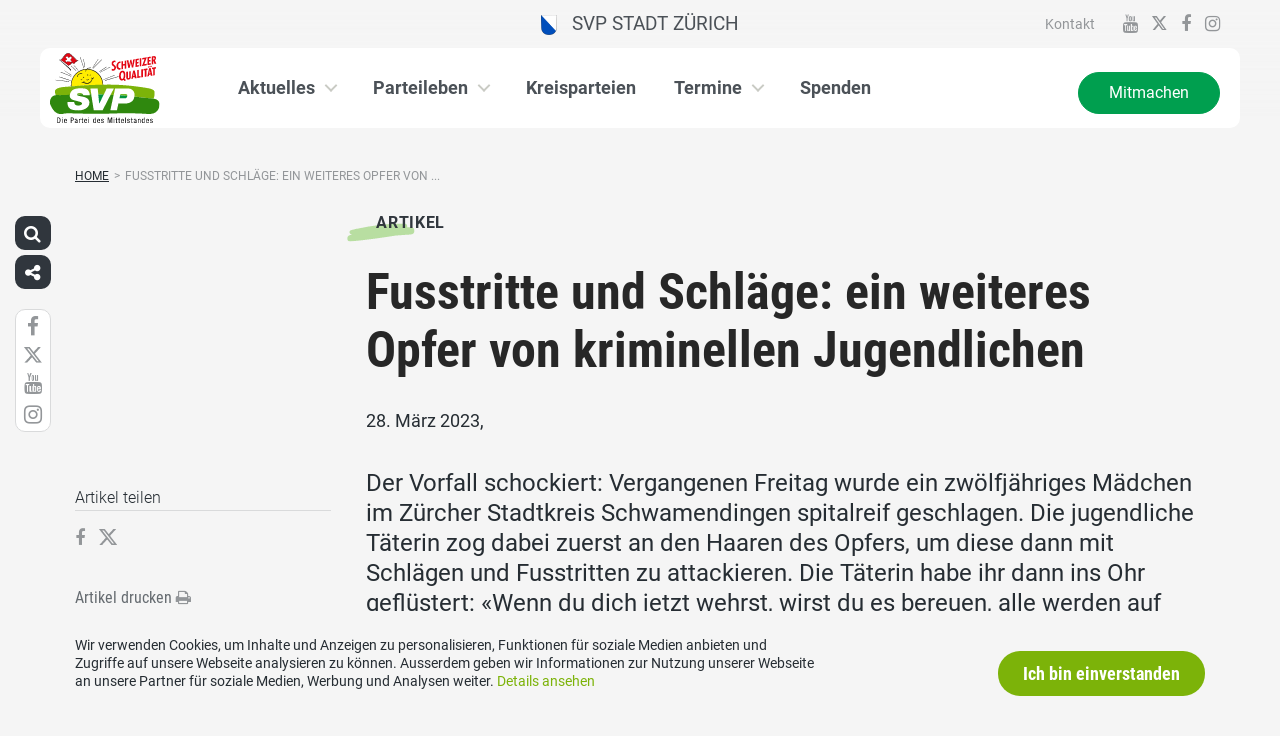

--- FILE ---
content_type: text/html; charset=UTF-8
request_url: https://www.svp-stadt-zuerich.ch/artikel/fusstritte-und-schlaege-ein-weiteres-opfer-von-kriminellen-jugendlichen/
body_size: 15016
content:
<!DOCTYPE html>
<html lang="de" xmlns:og="http://opengraphprotocol.org/schema/" xmlns:fb="http://www.facebook.com/2008/fbml" class="no-js">
<head>

	<meta charset="UTF-8">
	<link rel="profile" href="//gmpg.org/xfn/11">
    <meta name="viewport" content="width=device-width, initial-scale=1, maximum-scale=1" />
	

  	<!-- Document Title
  	============================================= -->
		<title>SVP Stadt Zürich - Fusstritte und Schläge: ein weiteres Opfer von kriminellen Jugendlichen</title>

	<!-- mega-site-navigation -->
	<link rel="stylesheet" href="https://www.svp-stadt-zuerich.ch/wp-content/themes/svp/vendor/mega-site-navigation/css/style.css"> <!-- Resource style -->
	<script src="https://www.svp-stadt-zuerich.ch/wp-content/themes/svp/vendor/mega-site-navigation/js/modernizr.js"></script> <!-- Modernizr -->


	<!-- theme style sheet
    ============================================= -->
	<!-- Fonts -->
	<link rel="stylesheet" href="https://www.svp-stadt-zuerich.ch/wp-content/themes/svp/css/fonts/fonts.css?v=2026012001">




	<!-- UIKit
	============================================= -->
	<link rel="stylesheet" href="https://www.svp-stadt-zuerich.ch/wp-content/themes/svp/css/uikit.css">

	<link rel="stylesheet" href="https://www.svp-stadt-zuerich.ch/wp-content/themes/svp/css/components/slider.min.css">
	<link rel="stylesheet" href="https://www.svp-stadt-zuerich.ch/wp-content/themes/svp/css/components/slideshow.min.css">
	<link rel="stylesheet" href="https://www.svp-stadt-zuerich.ch/wp-content/themes/svp/css/components/slidenav.min.css">
	<link rel="stylesheet" href="https://www.svp-stadt-zuerich.ch/wp-content/themes/svp/css/components/dotnav.min.css">
	<link rel="stylesheet" href="https://www.svp-stadt-zuerich.ch/wp-content/themes/svp/css/components/datepicker.min.css">
	<link rel="stylesheet" href="https://www.svp-stadt-zuerich.ch/wp-content/themes/svp/css/components/accordion.min.css">

	<link rel="stylesheet" href="https://www.svp-stadt-zuerich.ch/wp-content/themes/svp/css/uikit_custom.css">

	<link rel="stylesheet" href="https://www.svp-stadt-zuerich.ch/wp-content/themes/svp/style.css?v=2026012001">

	<script src="https://www.svp-stadt-zuerich.ch/wp-content/themes/svp/vendor/jquery.js"></script>
	<script src="https://www.svp-stadt-zuerich.ch/wp-content/themes/svp/vendor/masonry.js"></script>

	<script src="https://www.svp-stadt-zuerich.ch/wp-content/themes/svp/vendor/jquery.fancybox.min.js"></script>
	<link rel="stylesheet" href="https://www.svp-stadt-zuerich.ch/wp-content/themes/svp/vendor/jquery.fancybox.min.css">

    <script src="https://www.svp-stadt-zuerich.ch/wp-content/themes/svp/js/uikit.min.js"></script>
	<script src="https://www.svp-stadt-zuerich.ch/wp-content/themes/svp/js/components/slider.min.js"></script>
	<script src="https://www.svp-stadt-zuerich.ch/wp-content/themes/svp/js/components/slideset.min.js"></script>
	<script src="https://www.svp-stadt-zuerich.ch/wp-content/themes/svp/js/components/slideshow.min.js"></script>
	<script src="https://www.svp-stadt-zuerich.ch/wp-content/themes/svp/js/components/slideshow-fx.min.js"></script>
	<script src="https://www.svp-stadt-zuerich.ch/wp-content/themes/svp/js/components/sticky.min.js"></script>
	<script src="https://www.svp-stadt-zuerich.ch/wp-content/themes/svp/js/components/lightbox.min.js"></script>
	<script src="https://www.svp-stadt-zuerich.ch/wp-content/themes/svp/js/components/grid.min.js"></script>
	<script src="https://www.svp-stadt-zuerich.ch/wp-content/themes/svp/js/components/datepicker.min.js"></script>
	<script src="https://www.svp-stadt-zuerich.ch/wp-content/themes/svp/js/components/accordion.min.js"></script>
	<script src="https://www.svp-stadt-zuerich.ch/wp-content/themes/svp/js/components/tooltip.min.js"></script>

	<!-- <link href='https://cdnjs.cloudflare.com/ajax/libs/fullcalendar/3.4.0/fullcalendar.min.css' rel='stylesheet' />
	<link href='https://cdnjs.cloudflare.com/ajax/libs/fullcalendar/3.4.0/fullcalendar.print.min.css' rel='stylesheet' media='print' /> -->
	<link href='https://cdnjs.cloudflare.com/ajax/libs/fullcalendar/3.10.2/fullcalendar.min.css' rel='stylesheet' />
	<link href='https://cdnjs.cloudflare.com/ajax/libs/fullcalendar/3.10.2/fullcalendar.print.min.css' rel='stylesheet' media='print' />
	<script src='https://cdnjs.cloudflare.com/ajax/libs/moment.js/2.18.1/moment.min.js'></script>

	<script src="https://cdnjs.cloudflare.com/ajax/libs/jquery.touchswipe/1.6.18/jquery.touchSwipe.min.js"></script>

	<link href='https://maxcdn.bootstrapcdn.com/font-awesome/4.7.0/css/font-awesome.min.css' rel='stylesheet' />

	<!-- year slider -->
	<link rel="stylesheet" href="https://www.svp-stadt-zuerich.ch/wp-content/themes/svp/vendor/slider/slider.css">
	<script src="https://www.svp-stadt-zuerich.ch/wp-content/themes/svp/vendor/slider/slider.js"></script>

	<script>
		jQuery(function($) {
			//check if home page and open top campain for x seconds
			
			// js for svg map
					    if(jQuery('#kantonsMapData').length > 0){
		        		    }
		    else{
						    }

		});
	</script>
	<!-- get default js -->
	<script src="https://www.svp-stadt-zuerich.ch/wp-content/themes/svp/js/default.js?v=20251013001"></script>

	
	<meta name='robots' content='index, follow, max-image-preview:large, max-snippet:-1, max-video-preview:-1' />
	<style>img:is([sizes="auto" i], [sizes^="auto," i]) { contain-intrinsic-size: 3000px 1500px }</style>
	
	<!-- This site is optimized with the Yoast SEO plugin v25.3.1 - https://yoast.com/wordpress/plugins/seo/ -->
	<link rel="canonical" href="https://www.svp-stadt-zuerich.ch/artikel/fusstritte-und-schlaege-ein-weiteres-opfer-von-kriminellen-jugendlichen/" />
	<meta property="og:locale" content="de_DE" />
	<meta property="og:type" content="article" />
	<meta property="og:title" content="Fusstritte und Schläge: ein weiteres Opfer von kriminellen Jugendlichen - SVP Stadt Zürich" />
	<meta property="og:description" content="Der Vorfall schockiert: Vergangenen Freitag wurde ein zwölfjähriges Mädchen im Zürcher Stadtkreis Schwamendingen spitalreif geschlagen. Die jugendliche Täterin zog dabei zuerst an den Haaren des Opfers, um diese dann mit Schlägen und Fusstritten zu attackieren. Die Täterin habe ihr dann ins Ohr geflüstert: «Wenn du dich jetzt wehrst, wirst du es bereuen, alle werden auf dich losgehen». Die schockierende Tat ist nur eines der Beispiele für die steigende Jugendgewalt der letzten Jahre." />
	<meta property="og:url" content="https://www.svp-stadt-zuerich.ch/artikel/fusstritte-und-schlaege-ein-weiteres-opfer-von-kriminellen-jugendlichen/" />
	<meta property="og:site_name" content="SVP Stadt Zürich" />
	<meta property="og:image" content="https://www.svp-stadt-zuerich.ch/wp-content/uploads/sites/127/545466221_highres.jpg" />
	<meta property="og:image:width" content="1300" />
	<meta property="og:image:height" content="867" />
	<meta property="og:image:type" content="image/jpeg" />
	<meta name="twitter:card" content="summary_large_image" />
	<meta name="twitter:label1" content="Geschätzte Lesezeit" />
	<meta name="twitter:data1" content="2 Minuten" />
	<script type="application/ld+json" class="yoast-schema-graph">{"@context":"https://schema.org","@graph":[{"@type":"WebPage","@id":"https://www.svp-stadt-zuerich.ch/artikel/fusstritte-und-schlaege-ein-weiteres-opfer-von-kriminellen-jugendlichen/","url":"https://www.svp-stadt-zuerich.ch/artikel/fusstritte-und-schlaege-ein-weiteres-opfer-von-kriminellen-jugendlichen/","name":"Fusstritte und Schläge: ein weiteres Opfer von kriminellen Jugendlichen - SVP Stadt Zürich","isPartOf":{"@id":"https://www.svp-stadt-zuerich.ch/#website"},"datePublished":"2023-03-28T10:11:50+00:00","breadcrumb":{"@id":"https://www.svp-stadt-zuerich.ch/artikel/fusstritte-und-schlaege-ein-weiteres-opfer-von-kriminellen-jugendlichen/#breadcrumb"},"inLanguage":"de","potentialAction":[{"@type":"ReadAction","target":["https://www.svp-stadt-zuerich.ch/artikel/fusstritte-und-schlaege-ein-weiteres-opfer-von-kriminellen-jugendlichen/"]}]},{"@type":"BreadcrumbList","@id":"https://www.svp-stadt-zuerich.ch/artikel/fusstritte-und-schlaege-ein-weiteres-opfer-von-kriminellen-jugendlichen/#breadcrumb","itemListElement":[{"@type":"ListItem","position":1,"name":"Startseite","item":"https://www.svp-stadt-zuerich.ch/"},{"@type":"ListItem","position":2,"name":"Fusstritte und Schläge: ein weiteres Opfer von kriminellen Jugendlichen"}]},{"@type":"WebSite","@id":"https://www.svp-stadt-zuerich.ch/#website","url":"https://www.svp-stadt-zuerich.ch/","name":"SVP Stadt Zürich","description":"Die Partei der Bürgerlichen","potentialAction":[{"@type":"SearchAction","target":{"@type":"EntryPoint","urlTemplate":"https://www.svp-stadt-zuerich.ch/?s={search_term_string}"},"query-input":{"@type":"PropertyValueSpecification","valueRequired":true,"valueName":"search_term_string"}}],"inLanguage":"de"}]}</script>
	<!-- / Yoast SEO plugin. -->


<link rel="alternate" type="application/rss+xml" title="SVP Stadt Zürich &raquo; Feed" href="https://www.svp-stadt-zuerich.ch/feed/" />
<link rel="alternate" type="application/rss+xml" title="SVP Stadt Zürich &raquo; Kommentar-Feed" href="https://www.svp-stadt-zuerich.ch/comments/feed/" />
<script type="text/javascript">
/* <![CDATA[ */
window._wpemojiSettings = {"baseUrl":"https:\/\/s.w.org\/images\/core\/emoji\/15.1.0\/72x72\/","ext":".png","svgUrl":"https:\/\/s.w.org\/images\/core\/emoji\/15.1.0\/svg\/","svgExt":".svg","source":{"concatemoji":"https:\/\/www.svp-stadt-zuerich.ch\/wp-includes\/js\/wp-emoji-release.min.js?ver=6.8.1"}};
/*! This file is auto-generated */
!function(i,n){var o,s,e;function c(e){try{var t={supportTests:e,timestamp:(new Date).valueOf()};sessionStorage.setItem(o,JSON.stringify(t))}catch(e){}}function p(e,t,n){e.clearRect(0,0,e.canvas.width,e.canvas.height),e.fillText(t,0,0);var t=new Uint32Array(e.getImageData(0,0,e.canvas.width,e.canvas.height).data),r=(e.clearRect(0,0,e.canvas.width,e.canvas.height),e.fillText(n,0,0),new Uint32Array(e.getImageData(0,0,e.canvas.width,e.canvas.height).data));return t.every(function(e,t){return e===r[t]})}function u(e,t,n){switch(t){case"flag":return n(e,"\ud83c\udff3\ufe0f\u200d\u26a7\ufe0f","\ud83c\udff3\ufe0f\u200b\u26a7\ufe0f")?!1:!n(e,"\ud83c\uddfa\ud83c\uddf3","\ud83c\uddfa\u200b\ud83c\uddf3")&&!n(e,"\ud83c\udff4\udb40\udc67\udb40\udc62\udb40\udc65\udb40\udc6e\udb40\udc67\udb40\udc7f","\ud83c\udff4\u200b\udb40\udc67\u200b\udb40\udc62\u200b\udb40\udc65\u200b\udb40\udc6e\u200b\udb40\udc67\u200b\udb40\udc7f");case"emoji":return!n(e,"\ud83d\udc26\u200d\ud83d\udd25","\ud83d\udc26\u200b\ud83d\udd25")}return!1}function f(e,t,n){var r="undefined"!=typeof WorkerGlobalScope&&self instanceof WorkerGlobalScope?new OffscreenCanvas(300,150):i.createElement("canvas"),a=r.getContext("2d",{willReadFrequently:!0}),o=(a.textBaseline="top",a.font="600 32px Arial",{});return e.forEach(function(e){o[e]=t(a,e,n)}),o}function t(e){var t=i.createElement("script");t.src=e,t.defer=!0,i.head.appendChild(t)}"undefined"!=typeof Promise&&(o="wpEmojiSettingsSupports",s=["flag","emoji"],n.supports={everything:!0,everythingExceptFlag:!0},e=new Promise(function(e){i.addEventListener("DOMContentLoaded",e,{once:!0})}),new Promise(function(t){var n=function(){try{var e=JSON.parse(sessionStorage.getItem(o));if("object"==typeof e&&"number"==typeof e.timestamp&&(new Date).valueOf()<e.timestamp+604800&&"object"==typeof e.supportTests)return e.supportTests}catch(e){}return null}();if(!n){if("undefined"!=typeof Worker&&"undefined"!=typeof OffscreenCanvas&&"undefined"!=typeof URL&&URL.createObjectURL&&"undefined"!=typeof Blob)try{var e="postMessage("+f.toString()+"("+[JSON.stringify(s),u.toString(),p.toString()].join(",")+"));",r=new Blob([e],{type:"text/javascript"}),a=new Worker(URL.createObjectURL(r),{name:"wpTestEmojiSupports"});return void(a.onmessage=function(e){c(n=e.data),a.terminate(),t(n)})}catch(e){}c(n=f(s,u,p))}t(n)}).then(function(e){for(var t in e)n.supports[t]=e[t],n.supports.everything=n.supports.everything&&n.supports[t],"flag"!==t&&(n.supports.everythingExceptFlag=n.supports.everythingExceptFlag&&n.supports[t]);n.supports.everythingExceptFlag=n.supports.everythingExceptFlag&&!n.supports.flag,n.DOMReady=!1,n.readyCallback=function(){n.DOMReady=!0}}).then(function(){return e}).then(function(){var e;n.supports.everything||(n.readyCallback(),(e=n.source||{}).concatemoji?t(e.concatemoji):e.wpemoji&&e.twemoji&&(t(e.twemoji),t(e.wpemoji)))}))}((window,document),window._wpemojiSettings);
/* ]]> */
</script>
<style id='wp-emoji-styles-inline-css' type='text/css'>

	img.wp-smiley, img.emoji {
		display: inline !important;
		border: none !important;
		box-shadow: none !important;
		height: 1em !important;
		width: 1em !important;
		margin: 0 0.07em !important;
		vertical-align: -0.1em !important;
		background: none !important;
		padding: 0 !important;
	}
</style>
<link rel='stylesheet' id='wp-block-library-css' href='https://www.svp-stadt-zuerich.ch/wp-includes/css/dist/block-library/style.min.css?ver=6.8.1' type='text/css' media='all' />
<style id='classic-theme-styles-inline-css' type='text/css'>
/*! This file is auto-generated */
.wp-block-button__link{color:#fff;background-color:#32373c;border-radius:9999px;box-shadow:none;text-decoration:none;padding:calc(.667em + 2px) calc(1.333em + 2px);font-size:1.125em}.wp-block-file__button{background:#32373c;color:#fff;text-decoration:none}
</style>
<style id='global-styles-inline-css' type='text/css'>
:root{--wp--preset--aspect-ratio--square: 1;--wp--preset--aspect-ratio--4-3: 4/3;--wp--preset--aspect-ratio--3-4: 3/4;--wp--preset--aspect-ratio--3-2: 3/2;--wp--preset--aspect-ratio--2-3: 2/3;--wp--preset--aspect-ratio--16-9: 16/9;--wp--preset--aspect-ratio--9-16: 9/16;--wp--preset--color--black: #000000;--wp--preset--color--cyan-bluish-gray: #abb8c3;--wp--preset--color--white: #ffffff;--wp--preset--color--pale-pink: #f78da7;--wp--preset--color--vivid-red: #cf2e2e;--wp--preset--color--luminous-vivid-orange: #ff6900;--wp--preset--color--luminous-vivid-amber: #fcb900;--wp--preset--color--light-green-cyan: #7bdcb5;--wp--preset--color--vivid-green-cyan: #00d084;--wp--preset--color--pale-cyan-blue: #8ed1fc;--wp--preset--color--vivid-cyan-blue: #0693e3;--wp--preset--color--vivid-purple: #9b51e0;--wp--preset--gradient--vivid-cyan-blue-to-vivid-purple: linear-gradient(135deg,rgba(6,147,227,1) 0%,rgb(155,81,224) 100%);--wp--preset--gradient--light-green-cyan-to-vivid-green-cyan: linear-gradient(135deg,rgb(122,220,180) 0%,rgb(0,208,130) 100%);--wp--preset--gradient--luminous-vivid-amber-to-luminous-vivid-orange: linear-gradient(135deg,rgba(252,185,0,1) 0%,rgba(255,105,0,1) 100%);--wp--preset--gradient--luminous-vivid-orange-to-vivid-red: linear-gradient(135deg,rgba(255,105,0,1) 0%,rgb(207,46,46) 100%);--wp--preset--gradient--very-light-gray-to-cyan-bluish-gray: linear-gradient(135deg,rgb(238,238,238) 0%,rgb(169,184,195) 100%);--wp--preset--gradient--cool-to-warm-spectrum: linear-gradient(135deg,rgb(74,234,220) 0%,rgb(151,120,209) 20%,rgb(207,42,186) 40%,rgb(238,44,130) 60%,rgb(251,105,98) 80%,rgb(254,248,76) 100%);--wp--preset--gradient--blush-light-purple: linear-gradient(135deg,rgb(255,206,236) 0%,rgb(152,150,240) 100%);--wp--preset--gradient--blush-bordeaux: linear-gradient(135deg,rgb(254,205,165) 0%,rgb(254,45,45) 50%,rgb(107,0,62) 100%);--wp--preset--gradient--luminous-dusk: linear-gradient(135deg,rgb(255,203,112) 0%,rgb(199,81,192) 50%,rgb(65,88,208) 100%);--wp--preset--gradient--pale-ocean: linear-gradient(135deg,rgb(255,245,203) 0%,rgb(182,227,212) 50%,rgb(51,167,181) 100%);--wp--preset--gradient--electric-grass: linear-gradient(135deg,rgb(202,248,128) 0%,rgb(113,206,126) 100%);--wp--preset--gradient--midnight: linear-gradient(135deg,rgb(2,3,129) 0%,rgb(40,116,252) 100%);--wp--preset--font-size--small: 13px;--wp--preset--font-size--medium: 20px;--wp--preset--font-size--large: 36px;--wp--preset--font-size--x-large: 42px;--wp--preset--spacing--20: 0.44rem;--wp--preset--spacing--30: 0.67rem;--wp--preset--spacing--40: 1rem;--wp--preset--spacing--50: 1.5rem;--wp--preset--spacing--60: 2.25rem;--wp--preset--spacing--70: 3.38rem;--wp--preset--spacing--80: 5.06rem;--wp--preset--shadow--natural: 6px 6px 9px rgba(0, 0, 0, 0.2);--wp--preset--shadow--deep: 12px 12px 50px rgba(0, 0, 0, 0.4);--wp--preset--shadow--sharp: 6px 6px 0px rgba(0, 0, 0, 0.2);--wp--preset--shadow--outlined: 6px 6px 0px -3px rgba(255, 255, 255, 1), 6px 6px rgba(0, 0, 0, 1);--wp--preset--shadow--crisp: 6px 6px 0px rgba(0, 0, 0, 1);}:where(.is-layout-flex){gap: 0.5em;}:where(.is-layout-grid){gap: 0.5em;}body .is-layout-flex{display: flex;}.is-layout-flex{flex-wrap: wrap;align-items: center;}.is-layout-flex > :is(*, div){margin: 0;}body .is-layout-grid{display: grid;}.is-layout-grid > :is(*, div){margin: 0;}:where(.wp-block-columns.is-layout-flex){gap: 2em;}:where(.wp-block-columns.is-layout-grid){gap: 2em;}:where(.wp-block-post-template.is-layout-flex){gap: 1.25em;}:where(.wp-block-post-template.is-layout-grid){gap: 1.25em;}.has-black-color{color: var(--wp--preset--color--black) !important;}.has-cyan-bluish-gray-color{color: var(--wp--preset--color--cyan-bluish-gray) !important;}.has-white-color{color: var(--wp--preset--color--white) !important;}.has-pale-pink-color{color: var(--wp--preset--color--pale-pink) !important;}.has-vivid-red-color{color: var(--wp--preset--color--vivid-red) !important;}.has-luminous-vivid-orange-color{color: var(--wp--preset--color--luminous-vivid-orange) !important;}.has-luminous-vivid-amber-color{color: var(--wp--preset--color--luminous-vivid-amber) !important;}.has-light-green-cyan-color{color: var(--wp--preset--color--light-green-cyan) !important;}.has-vivid-green-cyan-color{color: var(--wp--preset--color--vivid-green-cyan) !important;}.has-pale-cyan-blue-color{color: var(--wp--preset--color--pale-cyan-blue) !important;}.has-vivid-cyan-blue-color{color: var(--wp--preset--color--vivid-cyan-blue) !important;}.has-vivid-purple-color{color: var(--wp--preset--color--vivid-purple) !important;}.has-black-background-color{background-color: var(--wp--preset--color--black) !important;}.has-cyan-bluish-gray-background-color{background-color: var(--wp--preset--color--cyan-bluish-gray) !important;}.has-white-background-color{background-color: var(--wp--preset--color--white) !important;}.has-pale-pink-background-color{background-color: var(--wp--preset--color--pale-pink) !important;}.has-vivid-red-background-color{background-color: var(--wp--preset--color--vivid-red) !important;}.has-luminous-vivid-orange-background-color{background-color: var(--wp--preset--color--luminous-vivid-orange) !important;}.has-luminous-vivid-amber-background-color{background-color: var(--wp--preset--color--luminous-vivid-amber) !important;}.has-light-green-cyan-background-color{background-color: var(--wp--preset--color--light-green-cyan) !important;}.has-vivid-green-cyan-background-color{background-color: var(--wp--preset--color--vivid-green-cyan) !important;}.has-pale-cyan-blue-background-color{background-color: var(--wp--preset--color--pale-cyan-blue) !important;}.has-vivid-cyan-blue-background-color{background-color: var(--wp--preset--color--vivid-cyan-blue) !important;}.has-vivid-purple-background-color{background-color: var(--wp--preset--color--vivid-purple) !important;}.has-black-border-color{border-color: var(--wp--preset--color--black) !important;}.has-cyan-bluish-gray-border-color{border-color: var(--wp--preset--color--cyan-bluish-gray) !important;}.has-white-border-color{border-color: var(--wp--preset--color--white) !important;}.has-pale-pink-border-color{border-color: var(--wp--preset--color--pale-pink) !important;}.has-vivid-red-border-color{border-color: var(--wp--preset--color--vivid-red) !important;}.has-luminous-vivid-orange-border-color{border-color: var(--wp--preset--color--luminous-vivid-orange) !important;}.has-luminous-vivid-amber-border-color{border-color: var(--wp--preset--color--luminous-vivid-amber) !important;}.has-light-green-cyan-border-color{border-color: var(--wp--preset--color--light-green-cyan) !important;}.has-vivid-green-cyan-border-color{border-color: var(--wp--preset--color--vivid-green-cyan) !important;}.has-pale-cyan-blue-border-color{border-color: var(--wp--preset--color--pale-cyan-blue) !important;}.has-vivid-cyan-blue-border-color{border-color: var(--wp--preset--color--vivid-cyan-blue) !important;}.has-vivid-purple-border-color{border-color: var(--wp--preset--color--vivid-purple) !important;}.has-vivid-cyan-blue-to-vivid-purple-gradient-background{background: var(--wp--preset--gradient--vivid-cyan-blue-to-vivid-purple) !important;}.has-light-green-cyan-to-vivid-green-cyan-gradient-background{background: var(--wp--preset--gradient--light-green-cyan-to-vivid-green-cyan) !important;}.has-luminous-vivid-amber-to-luminous-vivid-orange-gradient-background{background: var(--wp--preset--gradient--luminous-vivid-amber-to-luminous-vivid-orange) !important;}.has-luminous-vivid-orange-to-vivid-red-gradient-background{background: var(--wp--preset--gradient--luminous-vivid-orange-to-vivid-red) !important;}.has-very-light-gray-to-cyan-bluish-gray-gradient-background{background: var(--wp--preset--gradient--very-light-gray-to-cyan-bluish-gray) !important;}.has-cool-to-warm-spectrum-gradient-background{background: var(--wp--preset--gradient--cool-to-warm-spectrum) !important;}.has-blush-light-purple-gradient-background{background: var(--wp--preset--gradient--blush-light-purple) !important;}.has-blush-bordeaux-gradient-background{background: var(--wp--preset--gradient--blush-bordeaux) !important;}.has-luminous-dusk-gradient-background{background: var(--wp--preset--gradient--luminous-dusk) !important;}.has-pale-ocean-gradient-background{background: var(--wp--preset--gradient--pale-ocean) !important;}.has-electric-grass-gradient-background{background: var(--wp--preset--gradient--electric-grass) !important;}.has-midnight-gradient-background{background: var(--wp--preset--gradient--midnight) !important;}.has-small-font-size{font-size: var(--wp--preset--font-size--small) !important;}.has-medium-font-size{font-size: var(--wp--preset--font-size--medium) !important;}.has-large-font-size{font-size: var(--wp--preset--font-size--large) !important;}.has-x-large-font-size{font-size: var(--wp--preset--font-size--x-large) !important;}
:where(.wp-block-post-template.is-layout-flex){gap: 1.25em;}:where(.wp-block-post-template.is-layout-grid){gap: 1.25em;}
:where(.wp-block-columns.is-layout-flex){gap: 2em;}:where(.wp-block-columns.is-layout-grid){gap: 2em;}
:root :where(.wp-block-pullquote){font-size: 1.5em;line-height: 1.6;}
</style>
<link rel='stylesheet' id='dashicons-css' href='https://www.svp-stadt-zuerich.ch/wp-includes/css/dashicons.min.css?ver=6.8.1' type='text/css' media='all' />
<link rel='stylesheet' id='admin-bar-css' href='https://www.svp-stadt-zuerich.ch/wp-includes/css/admin-bar.min.css?ver=6.8.1' type='text/css' media='all' />
<style id='admin-bar-inline-css' type='text/css'>
#wp-admin-bar-my-sites-list {
    max-height: 80vh;
    overflow-y: auto;
    overflow-x: hidden;
}
	
</style>
<link rel='stylesheet' id='iw-defaults-css' href='https://www.svp-stadt-zuerich.ch/wp-content/plugins/widgets-for-siteorigin/inc/../css/defaults.css?ver=1.4.7' type='text/css' media='all' />
<script type="text/javascript" src="https://www.svp-stadt-zuerich.ch/wp-includes/js/jquery/jquery.min.js?ver=3.7.1" id="jquery-core-js"></script>
<script type="text/javascript" src="https://www.svp-stadt-zuerich.ch/wp-includes/js/jquery/jquery-migrate.min.js?ver=3.4.1" id="jquery-migrate-js"></script>
<link rel="https://api.w.org/" href="https://www.svp-stadt-zuerich.ch/wp-json/" /><link rel="EditURI" type="application/rsd+xml" title="RSD" href="https://www.svp-stadt-zuerich.ch/xmlrpc.php?rsd" />
<meta name="generator" content="WordPress 6.8.1" />
<link rel='shortlink' href='https://www.svp-stadt-zuerich.ch/?p=1223' />
<link rel="alternate" title="oEmbed (JSON)" type="application/json+oembed" href="https://www.svp-stadt-zuerich.ch/wp-json/oembed/1.0/embed?url=https%3A%2F%2Fwww.svp-stadt-zuerich.ch%2Fartikel%2Ffusstritte-und-schlaege-ein-weiteres-opfer-von-kriminellen-jugendlichen%2F" />
<link rel="alternate" title="oEmbed (XML)" type="text/xml+oembed" href="https://www.svp-stadt-zuerich.ch/wp-json/oembed/1.0/embed?url=https%3A%2F%2Fwww.svp-stadt-zuerich.ch%2Fartikel%2Ffusstritte-und-schlaege-ein-weiteres-opfer-von-kriminellen-jugendlichen%2F&#038;format=xml" />
<link rel="icon" href="https://www.svp-stadt-zuerich.ch/wp-content/uploads/sites/127/cropped-SVP-Logo-gross1-32x32.png" sizes="32x32" />
<link rel="icon" href="https://www.svp-stadt-zuerich.ch/wp-content/uploads/sites/127/cropped-SVP-Logo-gross1-192x192.png" sizes="192x192" />
<link rel="apple-touch-icon" href="https://www.svp-stadt-zuerich.ch/wp-content/uploads/sites/127/cropped-SVP-Logo-gross1-180x180.png" />
<meta name="msapplication-TileImage" content="https://www.svp-stadt-zuerich.ch/wp-content/uploads/sites/127/cropped-SVP-Logo-gross1-270x270.png" />
</head>

<body>
	
	
	<div id="menu_blur"></div>

	<div class="uk-container uk-container-center" style="padding-left: 0;padding-right: 0; position: relative; z-index: 20;">
		<div class="uk-grid cd-main-content topbar topbar-bezirk">

			<!-- get Kampagne -->
			
			<!-- top nav main -->
			<div class="uk-width-1-1 uk-text-center uk-text-left-medium">

				<!-- lang switch -->
				<div class="uk-hidden-medium uk-hidden-small" style="position: absolute; top: 0; left: 35px; z-index: 0;">
					<div id="langSwitch" class="langSwitch-bezirk">
											</div>
				</div>

				<!-- top right -->
				<div class="uk-text-right uk-hidden-medium uk-hidden-small topbarRightDiv" style="position: absolute; top: 0; right: 0; z-index: 0;">
					<div id="topbarRight" class="uk-grid-margin-small topbarRight-bezirk">
						<a href="https://www.svp-stadt-zuerich.ch/kontakt/" class="" target="">Kontakt</a>					</div>
					<div class="uk-margin-small socialmediaIcons socialmediaIcons-bezirk">
                                                	<a href="https://www.youtube.com/svpch" target="_blank"><i class="uk-icon uk-icon-youtube"></i></a>
                                                                        	                        	<a href="https://twitter.com/svpstadtzh" target="_blank"><img class="x-icon" src="https://www.svp-stadt-zuerich.ch/wp-content/themes/svp/images/x-icon-grey100.svg"></a>
                                                                        	<a href="https://www.facebook.com/SVPStadtZuerich" target="_blank"><i class="uk-icon uk-icon-facebook"></i></a>
                                                                        	<a href="https://www.instagram.com/svp_stadt_zuerich/" target="_blank"><i class="uk-icon uk-icon-instagram"></i></a>
                                                                                            </div>
				</div>


				

				
				<div class="mobilePrimaryTopNav mobilePrimaryTopNav-bezirk mobilePrimaryTopNavNoSwitch">
					<!-- MitmachenButon in Mobile auf oberster Ebene -->
					<!--
											<a class="mitmachenMobile" href="https://www.svp-stadt-zuerich.ch/mitmachen/">Mitmachen</a>
										-->
					<a target="" href="/" class="topNavItem topNavItem-bezirk"><img src="/wp-content/uploads/sites/127/Zuercher_Wappen.png" alt="SVP Stadt Zürich" style="height:20px"/>   SVP Stadt Zürich</a>				</div>

								<!--
				<script>
					function switchPrimarySub(no){
						//hide sub menus if open
						jQuery('#cd-primary-nav').find('.selected').click();

						if(jQuery('#topbarSlider').height() != 0){
							closeTopbar();
						}
						if($('#primarySub'+no).is(':visible')){
							$('#primarySub'+no).fadeOut();
							$('#primaryTop'+no).removeClass('topNavItemPopup');
						}
						else{
							$('.primarySub').fadeOut();
							$('.primaryTop').removeClass('topNavItemPopup');
							$('#primarySub'+no).fadeIn();
							$('#primaryTop'+no).addClass('topNavItemPopup');
						}
					}
				</script>
				-->

			</div>
		</div>
	</div>

	<!-- primary nav -->
	<div class="uk-container uk-container-center primary-nav">
		<header class="cd-main-header" data-uk-sticky="{top:48}">
			<!-- logo -->
						<a class="cd-logo" href="/"><img src="https://www.svp-stadt-zuerich.ch/wp-content/themes/svp/images/SVP_Logo_DE.svg" alt="Logo SVP Schweiz"></a>
			<!-- navigation -->
			<ul class="cd-header-buttons">
				<li><a class="cd-nav-trigger" href="#cd-primary-nav"><span></span></a></li>
			</ul>
			<!-- link on the right side -->
						<a class="mainNavRight" href="https://www.svp-stadt-zuerich.ch/mitmachen/">Mitmachen</a>
					</header>
	</div>

<main class="cd-main-content">


    <div class="uk-container uk-container-center uk-margin-large-bottom" style="">

                <div class="uk-margin-small-top"><ul id="breadcrumbs" class="breadcrumbs"><li class="item-home"><a class="bread-link bread-home" href="https://www.svp-stadt-zuerich.ch" title="Home">Home</a></li><li class="separator separator-home">&gt;</li><li class="item-current item-1223"><span title="Fusstritte und Schläge: ein weiteres Opfer von kriminellen Jugendlichen">Fusstritte und Schläge: ein weiteres Opfer von ...</span></li></ul></div>
        
        <div class="uk-grid singleContent" data-uk-grid-margin>
            <div class="uk-width-medium-3-4 uk-push-1-4" style="">
        		                <article class="uk-article">

                                        <div class="uk-badge badge_artikel_g01 uk-margin-small-top uk-margin-small-bottom">Artikel</div>
                                        <h1 class="uk-article-title uk-h1 uk-text-break uk-margin-small-top">
                        Fusstritte und Schläge: ein weiteres Opfer von kriminellen Jugendlichen                    </h1>

                    <div class="uk-article-meta uk-margin-small-bottom">
                        28. März 2023,
                                                                                                                                     </div>

                    <!-- show excerpt -->
                                            <div class="uk-text-large"><p>Der Vorfall schockiert: Vergangenen Freitag wurde ein zwölfjähriges Mädchen im Zürcher Stadtkreis Schwamendingen spitalreif geschlagen. Die jugendliche Täterin zog dabei zuerst an den Haaren des Opfers, um diese dann mit Schlägen und Fusstritten zu attackieren. Die Täterin habe ihr dann ins Ohr geflüstert: «Wenn du dich jetzt wehrst, wirst du es bereuen, alle werden auf dich losgehen». Die schockierende Tat ist nur eines der Beispiele für die steigende Jugendgewalt der letzten Jahre.</p>
</div>
                    
                    <!-- show image -->
                                                        <div><img width="auto" src="" alt=""></div>
                                                            
                    <!-- show video in cpt is video -->
                    
                    <!-- show related medienmitteilungen  -->
                    
                    <!-- show content -->
                                                <div>
                                <p style="font-weight: 400;">Eine Studie der Zürcher Hochschule für Angewandte Wissenschaften (ZHAW) bestätigt eine Zunahme der Jugendkriminalität in der Schweiz. Befragt wurden 11&#8217;000 Jugendliche. Im Vergleich zu 2013 gaben mehr Jugendliche in der Schweiz an, dass sie in ihrem Leben schon einmal ein Delikt verübt oder Opfer eines Delikts geworden sind.</p>
<p style="font-weight: 400;">Dasselbe Bild zeigt auch eine Studie zu «Gewalterfahrungen Jugendlicher» aus dem Kanton Zürich. Jugendgewalt ist nach dem nicht nur bei den polizeilich registrierten Delikten angestiegen, sondern auch in Bezug auf die nicht erfassten Gewalterfahrungen, die von Jugendlichen berichtet werden. Ein besonderer Anstieg ist im Bereich Raub und Erpressung mit Gewaltandrohungen und bei Verletzungen der sexuellen Integrität zu beobachten. Zugenommen haben sexuelle Belästigungen über die sozialen Medien. Die Detailanalysen zeigen, dass sich die Gewalt in den öffentlichen Raum verlagert hat. Vermehrt werden Gewalttaten von unbekannten Personen begangen.</p>
<p style="font-weight: 400;">Trotz der Zunahme der meisten Straftaten, werden die meisten Straftaten von einem geringen Prozentsatz der Jugendlichen begangen. Lediglich fünf Prozent der Jugendlichen begehen 75 Prozent aller berichteten Straftaten. Damit zeigt sich eine starke Konzentration der Straftaten auf eine kleine Tätergruppe.</p>
<p style="font-weight: 400;">Doch die Gewalt von Jugendlichen wird gerade in linken und «progressiven» Kreisen verharmlost. Doch der Fall der zwölfjährigen Luise aus Deutschland zeigt: Wir sprechen hier von Mörderinnen. Luise wurde auf dem Nachhauseweg von zwei Mädchen erstochen. Die Täterinnen sind 12 und 13 Jahre alt. Das ist kein jugendlicher Leichtsinn.</p>
<p style="font-weight: 400;">Als Lösung schlagen die Experten Interventionsprogramme vor. Diese sollen sich an alle Jugendliche richten und könnten beispielsweise in Schulen und Wohnviertel stattfinden. Diesen Vorschlag als «naiv» zu bezeichnen wäre wohl eine Untertreibung. Prävention wird seit Jahrzenten betrieben, Gewalttaten unter Jugendlichen erleben trotzdem einen Anstieg. Wir müssen hier die Frage der strafrechtlichen Konsequenzen stellen. Anstelle von teuren Sondersettings wie beim berüchtigten Carols, braucht es wieder wirksame Abschreckungen. Sind wir doch ehrlich: Am Schluss ist ein Aufenthalt im Jugendgefängnis wirksamer als Boxtraining gepaart mit Gesprächsstunden auf dem kuschligen Sofa des Kinderpsychologen.</p>
                            </div>
                        
                    <!-- show related videos  -->
                    

                    <!-- show related bildergalerie  -->
                    
                    

                </article>
        		            </div>
            <div class="uk-width-medium-1-4 uk-pull-3-4 svpNoPrint">
                <div class="uk-margin-large-bottom">

                    <div class="uk-margin-bottom articleLeftDataMarginTopSmall">

                        <div class="articleLeftData">

                            <div class="articleLeftDataTitle">Artikel teilen</div>
                            <div class="uk-margin-small-top">
                                <a style="margin-right: 10px;" href="https://www.facebook.com/sharer/sharer.php?u=https://www.svp-stadt-zuerich.ch/artikel/fusstritte-und-schlaege-ein-weiteres-opfer-von-kriminellen-jugendlichen/" target="_blank"><i class="uk-icon uk-icon-facebook"></i></a>
                                <a href="https://x.com/intent/tweet?text=Fusstritte und Schläge: ein weiteres Opfer von kriminellen Jugendlichen: https://www.svp-stadt-zuerich.ch/artikel/fusstritte-und-schlaege-ein-weiteres-opfer-von-kriminellen-jugendlichen/" target="_blank"><img class="x-icon" src="https://www.svp-stadt-zuerich.ch/wp-content/themes/svp/images/x-icon-grey50.svg"><img class="x-icon-hover" src="https://www.svp-stadt-zuerich.ch/wp-content/themes/svp/images/x-icon-grey100.svg"></a>
                            </div>

                            
                            
                            

                            <div class="uk-text-left uk-margin-top">
                                <a onclick="javascript: print();" class="printlink">Artikel drucken <i class="uk-icon-print"></i></a>
                            </div>

                        </div>
                    </div>

                    <div class="autorBox">
    <div class="autorBoxTitle">über den Autor</div>
    <div class="autorBoxDaten">
        <div class="autorBoxImage" >
                        <img src="" alt=""/>
                    </div>
        <div class="autoBoxMeta">
            <div class="autorBoxname">
                                                             </div>
                        <div class="autorBoxFunction">  </div>
                    </div>
    </div>
    <!-- facebook -->
        <!-- twitter -->
        <!-- instagram -->
        <!-- youtube -->
        <!-- profil link -->
    </div>

                </div>

                            </div>
        </div>

        <!-- get referate related to this medienkonferenz -->
        

        <!-- get referate, artikel related to this medienkonferenz -->
        
        <!-- get anlass/DV related to this medienkonferenz -->
        

        <!-- add mehr zum thema -->
        
        <!-- add next post -->
                <!-- themen, social media, newsletter -->
        <div class="uk-margin-top uk-margin-large-bottom svpNoPrint">
                    </div>
    </div>
    
    <!-- big footer -->
<div class="bigFooter bigFooter-bezirk">
    <div class="uk-container uk-container-center">
        <div class="uk-margin uk-grid" data-uk-grid-margin>
            <div class="uk-width-medium-1-1">

                                <div class="uk-grid uk-margin-top" data-uk-grid-margin>
                    <!-- footer 1 -->
                    <div class="uk-width-medium-1-4">
                        <div class="uk-h2">Links</div>			<div class="textwidget"><p><a href="https://www.seaio.ch" target="blank">seaio.interactive</a></p>
</div>
		                    </div>
                    <!-- footer 2 -->
                    <div class="uk-width-medium-1-4">
                                                                                    <div class="uk-h2">Kontakt</div>
                                <div>SVP Stadt Zürich, Postfach, 8050 Zürich</div>
                                
                                
                                                                    <div class="uk-margin-small-top">E-Mail</div>
                                    <div><a href="mailto:s&#101;&#107;r&#101;ta&#114;&#105;&#97;t&#64;sv&#112;&#45;&#115;t&#97;&#100;t-z&#117;&#101;ri&#99;h.&#99;h">se&#107;&#114;&#101;tar&#105;at&#64;s&#118;&#112;&#45;s&#116;&#97;&#100;&#116;-&#122;uer&#105;ch&#46;c&#104;</a></div>
                                
                                
                                                                        </div>
                    <!-- footer 3 -->
                                            <div class="uk-width-medium-1-4 socialMediaPrefooter">
                                                            <div class="uk-h2">Social Media</div>
                                <div>Besuchen Sie uns bei:</div>
                                <div class="uk-margin-small socialmediaIcons socialmediaIcons-bezirk">
                                                                        <a href="https://www.youtube.com/svpch" target="_blank"><i class="uk-icon-medium uk-icon-youtube"></i></a>
                                                                                                            <a href="https://twitter.com/svpstadtzh" class="footer-x" target="_blank"><img class="x-icon" src="https://www.svp-stadt-zuerich.ch/wp-content/themes/svp/images/x-icon-white.svg"></a>
                                                                                                            <a href="https://www.facebook.com/SVPStadtZuerich" target="_blank"><i class="uk-icon-medium uk-icon-facebook"></i></a>
                                                                                                            <a href="https://www.instagram.com/svp_stadt_zuerich/" target="_blank"><i class="uk-icon-medium uk-icon-instagram"></i></a>
                                                                                                            

                                    
                                </div>
                            
                                                    </div>
                                        <!-- footer 4 -->
                                                                
                </div>

                            </div>
        </div>
    </div>
</div>


<!-- bottom footer -->
<div id="footerBottom" class="footerBottom-bezirk">
    <div class="uk-container uk-container-center">
        <div class="uk-grid">

            
            <!-- footer nav -->
            <div class="uk-width-large-1-1 uk-text-left-medium uk-text-center footerBottomQuickLinks">
                            </div>
        </div>
    </div>
    <!-- page top icon -->
    <div id="footerBottomPageTop">
        <a class="uk-text-large" href="#" data-uk-smooth-scroll="{offset: 90}" data-uk-tooltip title="">
            <i class="uk-icon-long-arrow-up"></i>
        </a>
    </div>
</div>

</main>


    <!-- get primary nav -->
    

<div class="cd-overlay"></div>

    <nav class="cd-nav">
       <ul id="cd-primary-nav" class="cd-primary-nav">
<li class=' has-children '><a target='' class='navItemClick' onclick='setPrimarynavArrow(this)' href='https://www.svp-stadt-zuerich.ch/aktuell/' >Aktuelles</a>

<ul class="cd-secondary-nav is-hidden" ><div class='navArrow'></div>

                <li class="go-back"><a href="#0">zurück</a></li>
                <li class="see-all"><a target="" href="https://www.svp-stadt-zuerich.ch/aktuell/"><b>Aktuelles <i style="margin-left: 10px;" class="uk-icon-chevron-circle-right uk-icon"></i></b></a></li>
            
<li class='' ><a target='' href='https://www.svp-stadt-zuerich.ch/aktuell/artikel/'>Artikel</a>
</li>

<li class='' ><a target='' href='https://www.svp-stadt-zuerich.ch/aktuell/medienmitteilungen/'>Medienmitteilungen</a>
</li>

<li class='' ><a target='' href='https://www.svp-stadt-zuerich.ch/volksinitiative-entsorgungscoupons/'>Volksinitiative Entsorgungscoupons</a>
</li>
</ul>
</li>

<li class=' has-children '><a target='' class='navItemClick' onclick='setPrimarynavArrow(this)' href='https://www.svp-stadt-zuerich.ch/parteileben/' >Parteileben</a>

<ul class="cd-secondary-nav is-hidden" ><div class='navArrow'></div>

                <li class="go-back"><a href="#0">zurück</a></li>
                <li class="see-all"><a target="" href="https://www.svp-stadt-zuerich.ch/parteileben/"><b>Parteileben <i style="margin-left: 10px;" class="uk-icon-chevron-circle-right uk-icon"></i></b></a></li>
            
<li class='' ><a target='' href='https://www.svp-stadt-zuerich.ch/parteileben/volksvertreter/'>Mandatsträger</a>
</li>

<li class='' ><a target='' href='https://www.svp-stadt-zuerich.ch/parteileben/unser-vorstand/'>Geschäftsleitung</a>
</li>

<li class='' ><a target='' href='https://www.svp-stadt-zuerich.ch/parteileben/parteiprogramm/'>Parteiprogramm</a>
</li>

<li class='' ><a target='' href='https://www.svp-stadt-zuerich.ch/parteileben/statuten/'>Statuten</a>
</li>
</ul>
</li>

<li class='' ><a target='' href='https://www.svp-stadt-zuerich.ch/kreisparteien/'>Kreisparteien</a>
</li>

<li class=' has-children '><a target='' class='navItemClick' onclick='setPrimarynavArrow(this)' href='https://www.svp-stadt-zuerich.ch/termine/' >Termine</a>

<ul class="cd-secondary-nav is-hidden" ><div class='navArrow'></div>

                <li class="go-back"><a href="#0">zurück</a></li>
                <li class="see-all"><a target="" href="https://www.svp-stadt-zuerich.ch/termine/"><b>Termine <i style="margin-left: 10px;" class="uk-icon-chevron-circle-right uk-icon"></i></b></a></li>
            
<li class='' ><a target='' href='https://www.svp-stadt-zuerich.ch/termine/jahresplan/'>Jahresplan</a>
</li>

<li class='' ><a target='' href='https://www.svp-stadt-zuerich.ch/termine/events/'>Events</a>
</li>
</ul>
</li>

<li class='mitmachenMobileNav' ><a target='' href='https://www.svp-stadt-zuerich.ch/mitmachen/'>Mitmachen</a>
</li>

<li class='' ><a target='' href='https://www.svp-stadt-zuerich.ch/spenden/'>Spenden</a>
</li>
</ul>	</nav>

<script src="https://www.svp-stadt-zuerich.ch/wp-content/themes/svp/vendor/mega-site-navigation/js/jquery.mobile.custom.min.js"></script>
<script src="https://www.svp-stadt-zuerich.ch/wp-content/themes/svp/vendor/mega-site-navigation/js/main.js"></script>

    <!-- left icons -->
    <div class="leftIcons uk-hidden-small">
        <div class="leftIconItem">
            <div data-uk-dropdown="{mode:'click',pos:'right-top'}" onclick="">
                <a class="leftIconItemLink" data-uk-tooltip="{pos:'right'}" title="suchen">
                    <i class="uk-icon-search"></i>
                </a>
                <div class="uk-dropdown">
                    <!-- search -->
                                                <div class="searchBox">
                                <form id="searchForm" action="/" method="get">
                                    <input type="text" name="s" id="searchField" placeholder="suchen ..." autocomplete="off">
                                    <a class="searchBox-icon" onclick="jQuery('#searchForm').submit()"><i class="uk-icon-search"></i></a>
                                    <div class="leftIconContentClose">
                                        <a onclick="window.setTimeout('closeBox()',100);"><i class="uk-icon-close"></i></a>
                                    </div>
                                </form>
                            </div>
                                        	</div>
            </div>
        </div>

        <div class="leftIconItem">
            <div data-uk-dropdown="{mode:'click',pos:'right-top'}">
            	<a class="leftIconItemLink" data-uk-tooltip="{pos:'right'}" title="Diese Seite teilen">
                    <i class="uk-icon-share-alt"></i>
                </a>
            	<div class="uk-dropdown leftIconItemLinkContent">
            		<h2>Diese Seite teilen</h2>
                                        <div class="leftIconContentClose"><a onclick="window.setTimeout('closeBox()',100);"><i class="uk-icon-close"></i></a></div>
                    <div class="uk-margin-small-bottom stickySocialmediaLink"><a href="https://www.facebook.com/sharer/sharer.php?u=https://www.svp-stadt-zuerich.ch/artikel/fusstritte-und-schlaege-ein-weiteres-opfer-von-kriminellen-jugendlichen/" target="_blank"><i style="width: 40px;" class="uk-icon-small uk-icon-facebook"></i> FACEBOOK</a></div>
                    <div class="uk-margin-small-bottom stickySocialmediaLink stickySocialmediaLinkX"><a href="https://x.com/intent/tweet?text=Fusstritte und Schläge: ein weiteres Opfer von kriminellen Jugendlichen: https://www.svp-stadt-zuerich.ch/artikel/fusstritte-und-schlaege-ein-weiteres-opfer-von-kriminellen-jugendlichen/" target="_blank"><img class="x-icon" src="https://www.svp-stadt-zuerich.ch/wp-content/themes/svp/images/x-icon-white.svg"><img class="x-icon-hover" src="https://www.svp-stadt-zuerich.ch/wp-content/themes/svp/images/x-icon-green.svg"> X</a></div>
                    <div class="uk-margin-small-bottom stickySocialmediaLink"><a href="https://www.linkedin.com/shareArticle?mini=true&url=https://www.svp-stadt-zuerich.ch/artikel/fusstritte-und-schlaege-ein-weiteres-opfer-von-kriminellen-jugendlichen/&title=Fusstritte und Schläge: ein weiteres Opfer von kriminellen Jugendlichen" target="_blank"><i style="width: 40px;" class="uk-icon-small uk-icon-linkedin"></i> LINKEDIN</a></div>
                    <div class="uk-margin-small-bottom stickySocialmediaLink"><a href="https://api.whatsapp.com/send?text=Fusstritte und Schläge: ein weiteres Opfer von kriminellen Jugendlichen&nbsp;https://www.svp-stadt-zuerich.ch/artikel/fusstritte-und-schlaege-ein-weiteres-opfer-von-kriminellen-jugendlichen/" target="_blank"><i style="width: 40px;" class="uk-icon-small uk-icon-whatsapp"></i> WHATSAPP</a></div>
                    <div class="uk-margin-small-bottom stickySocialmediaLink"><a href="mailto:?subject=Fusstritte und Schläge: ein weiteres Opfer von kriminellen Jugendlichen&amp;body=https://www.svp-stadt-zuerich.ch/artikel/fusstritte-und-schlaege-ein-weiteres-opfer-von-kriminellen-jugendlichen/" target="_blank"><i style="width: 40px;" class="uk-icon-small uk-icon-envelope"></i> EMAIL</a></div>
            	</div>
            </div>
        </div>

        <!-- helpline -->
        


        <!-- right icons -->
                <div class="rightIcons uk-hidden-small">
                            <div class="rightIconItem">
                    <a class="rightIconItemLinkFB" href="https://www.facebook.com/SVPStadtZuerich" target="_blank"><i class="uk-icon-small uk-icon-facebook"></i></a>
                </div>
                                        <div class="rightIconItem">
                    <a class="rightIconItemLinkX" href="https://twitter.com/svpstadtzh" target="_blank"><img class="x-icon" src="https://www.svp-stadt-zuerich.ch/wp-content/themes/svp/images/x-icon-grey100.svg"></a>
                </div>
                                        <div class="rightIconItem">
                    <a class="rightIconItemLinkYT" href="https://www.youtube.com/svpch" target="_blank"><i class="uk-icon-small uk-icon-youtube"></i></a>
                </div>
                                        <div class="rightIconItem">
                    <a class="rightIconItemLinkIG" href="https://www.instagram.com/svp_stadt_zuerich/" target="_blank"><i class="uk-icon-small uk-icon-instagram"></i></a>
                </div>
                                            </div>
        

    </div>


    <!-- Cookies warning -->
    <div id="cookiewarning">
        <div class="uk-container uk-container-center">
            <div class="uk-grid">
                <div class="uk-width-medium-2-3 uk-margin-small-bottom">
                    Wir verwenden Cookies, um Inhalte und Anzeigen zu personalisieren, Funktionen für soziale Medien anbieten und Zugriffe auf unsere Webseite analysieren zu können. Ausserdem geben wir Informationen zur Nutzung unserer Webseite an unsere Partner für soziale Medien, Werbung und Analysen weiter.                    <a href="https://www.svp-stadt-zuerich.ch/datenschutzerklaerung/">Details ansehen</a>
                </div>
                <div class="uk-width-medium-1-3 uk-text-center-small uk-text-right uk-margin-small-top cookieButton">
                    <span onclick="setWarningcookie()" class="uk-button uk-button-primary">Ich bin einverstanden</span>
                </div>
            </div>
        </div>
    </div>



    

    <script>
        if(document.cookie.indexOf('hidesvpcookiewarning=1') == -1){
            jQuery('#cookiewarning').fadeIn();
        }
        function setWarningcookie(){
            //cookie expires after 1 year
            var date = new Date();
            date.setTime(+date+(365*86400000));
            document.cookie = 'hidesvpcookiewarning=1;expires='+date.toGMTString()+';path=/';
            jQuery('#cookiewarning').slideUp()
        }

        $(function() {
                    });
        
    </script>

    
    
    <script type="speculationrules">
{"prefetch":[{"source":"document","where":{"and":[{"href_matches":"\/*"},{"not":{"href_matches":["\/wp-*.php","\/wp-admin\/*","\/wp-content\/uploads\/sites\/127\/*","\/wp-content\/*","\/wp-content\/plugins\/*","\/wp-content\/themes\/svp\/*","\/*\\?(.+)"]}},{"not":{"selector_matches":"a[rel~=\"nofollow\"]"}},{"not":{"selector_matches":".no-prefetch, .no-prefetch a"}}]},"eagerness":"conservative"}]}
</script>
  <script>
    jQuery(document).ready(function($) {
      jQuery("a.rsswidget").attr("target", "_blank").attr("rel", "noopener noreferrer");
    });
  </script>
  

    </body>
</html>
